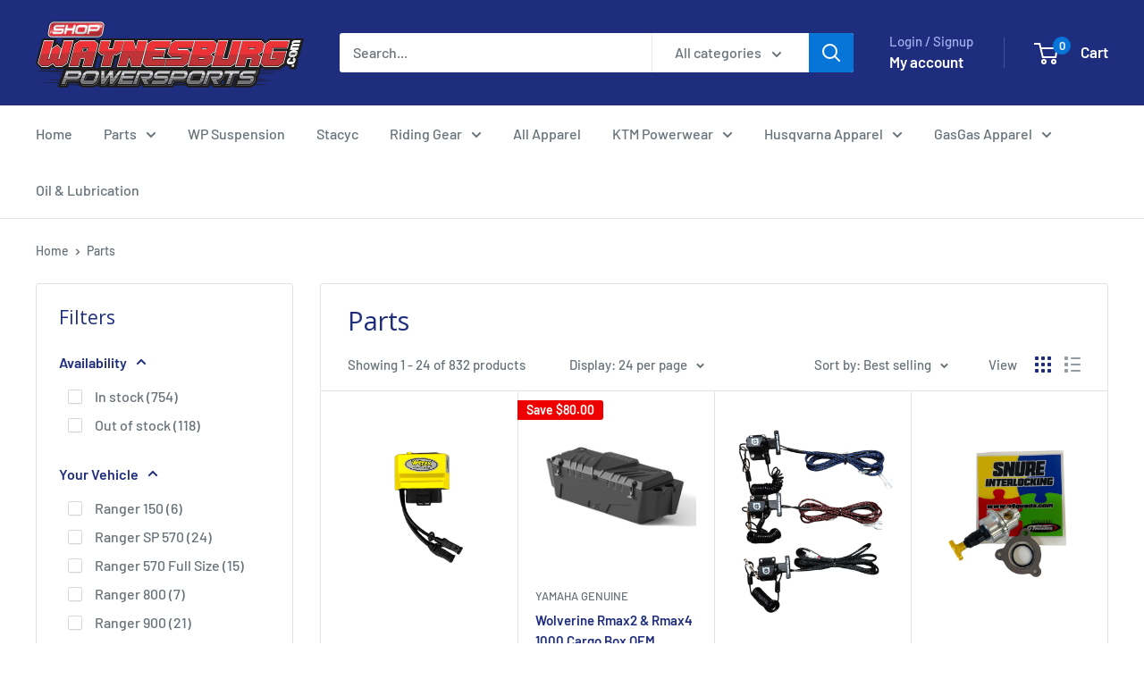

--- FILE ---
content_type: application/x-javascript; charset=utf-8
request_url: https://bundler.nice-team.net/app/shop/status/waynesburgyamaha.myshopify.com.js?1768730776
body_size: -329
content:
var bundler_settings_updated='1730761214';